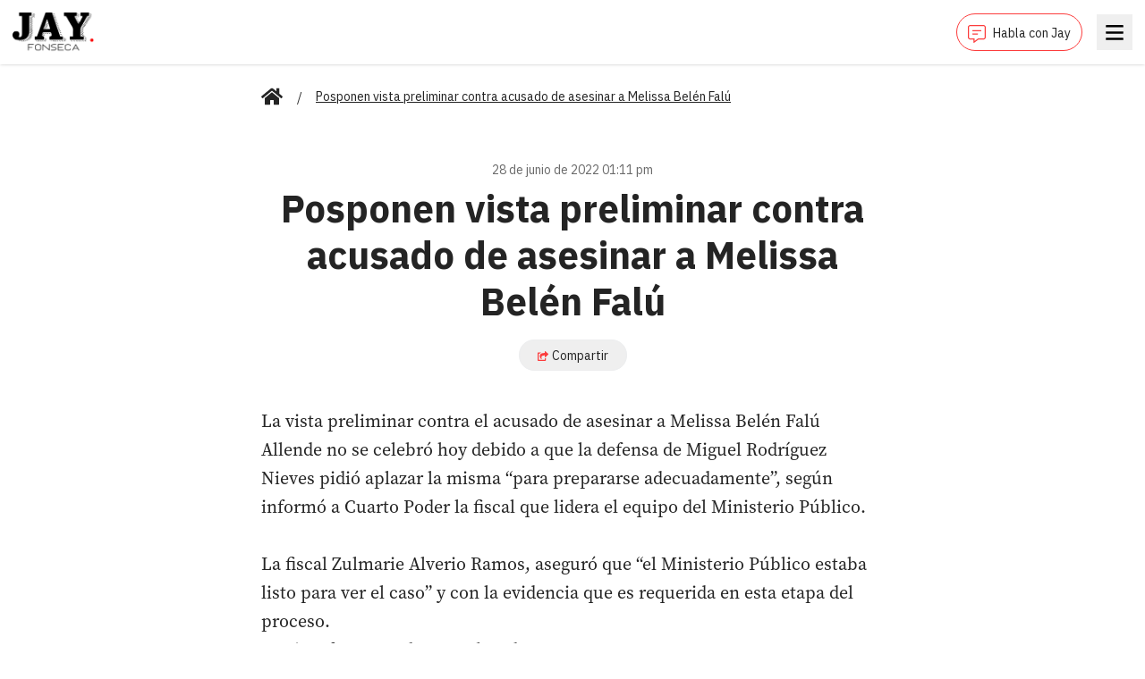

--- FILE ---
content_type: text/html; charset=utf-8
request_url: https://jayfonseca.com/posponen-vista-preliminar-contra-acusado-de-asesinar-a-melissa-belen-falu
body_size: 6769
content:
<!DOCTYPE html><html lang="en"><head><meta charSet="utf-8"/><meta name="viewport" content="width=device-width, initial-scale=1"/><link rel="preload" href="/_next/static/media/d48e885a5c65c7f8-s.p.otf" as="font" crossorigin="" type="font/otf"/><link rel="preload" as="image" href="/images/logo.png"/><link rel="preload" as="image" href="https://api.jayfonseca.com/wp-content/uploads/2022/04/Melissa-Belen-Falu-Allende-Foto-768x1024.jpeg"/><link rel="preload" as="image" href="https://api.jayfonseca.com/wp-content/uploads/2026/01/6969234e9d52b872d6a797be-768x953.jpeg"/><link rel="preload" as="image" href="https://api.jayfonseca.com/wp-content/uploads/2026/01/2_SOLITO-62-768x953.jpg"/><link rel="preload" as="image" href="https://api.jayfonseca.com/wp-content/uploads/2026/01/2_SOLITO-61-768x953.jpg"/><link rel="stylesheet" href="/_next/static/css/a53c17a34eee0545.css" data-precedence="next"/><link rel="stylesheet" href="/_next/static/css/74fc351921f6806e.css" data-precedence="next"/><link rel="preload" as="script" fetchPriority="low" href="/_next/static/chunks/webpack-7a21a6f29ed784b3.js"/><script src="/_next/static/chunks/fd9d1056-c7f0fa1b46e2e887.js" async=""></script><script src="/_next/static/chunks/23-fc67c362dcf4bb65.js" async=""></script><script src="/_next/static/chunks/main-app-2cafe6b471aea5af.js" async=""></script><script src="/_next/static/chunks/app/layout-8633249da703da4e.js" async=""></script><script src="/_next/static/chunks/312-843a04495919760c.js" async=""></script><script src="/_next/static/chunks/105-e0302e9d3ec0e11d.js" async=""></script><script src="/_next/static/chunks/899-d13b610c9923c6f7.js" async=""></script><script src="/_next/static/chunks/808-fb21d8c77448fbba.js" async=""></script><script src="/_next/static/chunks/app/%5Bslug%5D/page-f7bc4733d1fb8ffe.js" async=""></script><link rel="preload" href="https://securepubads.g.doubleclick.net/tag/js/gpt.js" as="script"/><link rel="preload" href="https://www.googletagmanager.com/gtag/js?id=G-QL5PYL9JXS" as="script"/><link rel="icon" href="/favicon.ico" sizes="any"/><title>Jay Fonseca - Posponen vista preliminar contra acusado de asesinar a Melissa Belén Falú</title><meta name="description" content="La vista preliminar contra el acusado de asesinar a Melissa Belén Falú Allende no se celebró hoy debido&amp;hellip;
"/><meta property="og:title" content="Posponen vista preliminar contra acusado de asesinar a Melissa Belén Falú"/><meta property="og:description" content="La vista preliminar contra el acusado de asesinar a Melissa Belén Falú Allende no se celebró hoy debido&amp;hellip;
"/><meta property="og:image" content="https://api.jayfonseca.com/wp-content/uploads/2022/04/Melissa-Belen-Falu-Allende-Foto-768x1024.jpeg"/><meta name="twitter:card" content="summary_large_image"/><meta name="twitter:title" content="Posponen vista preliminar contra acusado de asesinar a Melissa Belén Falú"/><meta name="twitter:description" content="La vista preliminar contra el acusado de asesinar a Melissa Belén Falú Allende no se celebró hoy debido&amp;hellip;
"/><meta name="twitter:image" content="https://api.jayfonseca.com/wp-content/uploads/2022/04/Melissa-Belen-Falu-Allende-Foto-768x1024.jpeg"/><link rel="icon" href="/favicon.ico" type="image/x-icon" sizes="192x192"/><meta name="next-size-adjust"/><script src="/_next/static/chunks/polyfills-78c92fac7aa8fdd8.js" noModule=""></script></head><body class="__variable_905274 __variable_e363a1"><header class="bg-white fixed top-0 shadow w-full z-50"><div class="mx-auto px-3.5"><div class="flex justify-between items-center py-3"><div class="pt-0.5"><a href="/"><img src="/images/logo.png" alt="" class="inline-block w-[76px] md:w-[92px]"/></a></div><div class="space-x-4"><a class="align-middle border border-[#FC3C3C] inline-block px-3 py-2 rounded-3xl" href="/habla-con-jay"><svg class="inline-block mr-2 w-5" fill="none" xmlns="http://www.w3.org/2000/svg" viewBox="0 0 512 512"><path d="M448 0H64C28.7 0 0 28.7 0 64V352C0 387.3 28.7 416 64 416H160V500C160 507.1 165.8 512 172 512C174.4 512 176.9 511.3 179.1 509.6L304 416H448C483.3 416 512 387.3 512 352V64C512 28.7 483.3 0 448 0ZM480 352C480 369.6 465.6 384 448 384H293.3L284.8 390.4L192 460V384H64C46.4 384 32 369.6 32 352V64C32 46.4 46.4 32 64 32H448C465.6 32 480 46.4 480 64V352ZM280 240H136C131.6 240 128 243.6 128 248V264C128 268.4 131.6 272 136 272H280C284.4 272 288 268.4 288 264V248C288 243.6 284.4 240 280 240ZM376 144H136C131.6 144 128 147.6 128 152V168C128 172.4 131.6 176 136 176H376C380.4 176 384 172.4 384 168V152C384 147.6 380.4 144 376 144Z" fill="#FC3C3C"></path></svg><span class="font-ibm-plex-sans text-sm">Habla con Jay</span></a><div hidden="" style="position:fixed;top:1px;left:1px;width:1px;height:0;padding:0;margin:-1px;overflow:hidden;clip:rect(0, 0, 0, 0);white-space:nowrap;border-width:0;display:none"></div><button class="h-10 w-10 align-middle text-black"><svg class="mx-auto w-5" xmlns="http://www.w3.org/2000/svg" viewBox="0 0 382 320" style="widht:1.25rem"><g stroke="none" stroke-width="1" fill="none" fill-rule="evenodd"><path d="M13.0656304,49 C7.51329879,49 3,44.4882597 3,38.9378453 L3,12.0621547 C3,6.51174033 7.51329879,2 13.0656304,2 L368.93437,2 C374.486701,2 379,6.51174033 379,12.0621547 L379,38.9053867 C379,44.4558011 374.486701,48.9675414 368.93437,48.9675414 L13.0656304,48.9675414 L13.0656304,49 Z M13.0656304,183 C7.51329879,183 3,178.485142 3,172.930891 L3,146.069109 C3,140.514858 7.51329879,136 13.0656304,136 L368.93437,136 C374.486701,136 379,140.514858 379,146.069109 L379,172.930891 C379,178.485142 374.486701,183 368.93437,183 L13.0656304,183 L13.0656304,183 Z M13.0656304,317 C7.51329879,317 3,312.485142 3,306.930891 L3,280.069109 C3,274.514858 7.51329879,270 13.0656304,270 L368.93437,270 C374.486701,270 379,274.514858 379,280.069109 L379,306.930891 C379,312.485142 374.486701,317 368.93437,317 L13.0656304,317 Z" fill="currentColor" fill-rule="nonzero"></path></g></svg></button></div></div></div></header><main class="pb-14 pt-24"><div class="mx-auto px-3.5 container overflow-hidden"><div class="md:col-span-8"><div class="mx-auto px-3.5 container"><div class="mb-6"><nav class="flex"><ol class="flex items-center space-x-2 md:space-x-4"><li class=""><div class="flex items-center"><a class="font-ibm-plex-sans text-sm underline" href="/"><svg class="w-6 h-6" xmlns="http://www.w3.org/2000/svg" viewBox="0 0 1152 1024"><path fill="currentColor" d="M560.74 296.52l-368.74 303.7v327.78c0 17.673 14.327 32 32 32v0l224.12-0.58c17.604-0.091 31.84-14.383 31.84-32 0 0 0 0 0 0v0-191.42c0-17.673 14.327-32 32-32v0h128c17.673 0 32 14.327 32 32v0 191.28c0 0.030 0 0.065 0 0.1 0 17.673 14.327 32 32 32 0 0 0 0 0 0v0l224.040 0.62c17.673 0 32-14.327 32-32v0-328l-368.66-303.48c-4.145-3.363-9.485-5.399-15.3-5.399s-11.155 2.036-15.345 5.434l0.045-0.036zM1143.2 502.94l-167.2-137.82v-277.020c0-13.255-10.745-24-24-24v0h-112c-13.255 0-24 10.745-24 24v0 145.22l-179.060-147.32c-16.448-13.613-37.759-21.872-61-21.872s-44.552 8.259-61.161 22.001l0.161-0.129-506.26 416.94c-5.337 4.434-8.71 11.073-8.71 18.499 0 5.833 2.081 11.181 5.542 15.34l-0.032-0.039 51 62c4.434 5.364 11.089 8.755 18.537 8.755 5.825 0 11.166-2.075 15.323-5.527l-0.039 0.032 470.44-387.48c4.145-3.363 9.485-5.399 15.3-5.399s11.155 2.036 15.345 5.434l-0.045-0.036 470.46 387.48c4.12 3.429 9.468 5.51 15.301 5.51 7.426 0 14.065-3.373 18.467-8.671l0.032-0.039 51-62c3.398-4.11 5.459-9.434 5.459-15.239 0-7.494-3.435-14.186-8.816-18.587l-0.043-0.034z"></path></svg></a></div></li><li class=""><div class="flex items-center"><span>/</span><span class="whitespace-pre-line font-ibm-plex-sans text-sm underline ml-2 md:ml-4">Posponen vista preliminar contra acusado de asesinar a Melissa Belén Falú</span></div></li></ol></nav></div><div class="space-y-2.5 mb-4"><div class="mb-3"><div class="flex flex-row justify-center"><div id="jayfonseca-adv-top"></div></div></div><div class="py-6"><div><p class="font-ibm-plex-sans mb-2 text-center text-sm text-[#6B6B6B]">28 de junio de 2022 01:11 pm</p><h1 class="whitespace-pre-line font-bold font-ibm-plex-sans leading-9 mb-4 text-center text-3xl md:leading-13 md:text-5xl">Posponen vista preliminar contra acusado de asesinar a Melissa Belén Falú</h1><div class="mb-4 text-center"><button type="button" class="border border-[#edeeef] font-ibm-plex-sans px-5 py-1.5 rounded-3xl text-sm"><svg class="inline-block mr-1 w-3" viewBox="0 0 576 512" xmlns="http://www.w3.org/2000/svg"><path fill="#FC3C3C" d="M568.482 177.448L424.479 313.433C409.3 327.768 384 317.14 384 295.985v-71.963c-144.575.97-205.566 35.113-164.775 171.353 4.483 14.973-12.846 26.567-25.006 17.33C155.252 383.105 120 326.488 120 269.339c0-143.937 117.599-172.5 264-173.312V24.012c0-21.174 25.317-31.768 40.479-17.448l144.003 135.988c10.02 9.463 10.028 25.425 0 34.896zM384 379.128V448H64V128h50.916a11.99 11.99 0 0 0 8.648-3.693c14.953-15.568 32.237-27.89 51.014-37.676C185.708 80.83 181.584 64 169.033 64H48C21.49 64 0 85.49 0 112v352c0 26.51 21.49 48 48 48h352c26.51 0 48-21.49 48-48v-88.806c0-8.288-8.197-14.066-16.011-11.302a71.83 71.83 0 0 1-34.189 3.377c-7.27-1.046-13.8 4.514-13.8 11.859z"></path></svg><span class="align-middle">Compartir</span></button></div></div><figure><img src="https://api.jayfonseca.com/wp-content/uploads/2022/04/Melissa-Belen-Falu-Allende-Foto-768x1024.jpeg" alt="" class="object-cover w-full"/></figure><div class="pt-6 space-y-3"><div class="whitespace-pre-line leading-8 text-xl">La vista preliminar contra el acusado de asesinar a Melissa Belén Falú Allende no se celebró hoy debido a que la defensa de Miguel Rodríguez Nieves pidió aplazar la misma “para prepararse adecuadamente”, según informó a Cuarto Poder la fiscal que lidera el equipo del Ministerio Público.

La fiscal Zulmarie Alverio Ramos, aseguró que “el Ministerio Público estaba listo para ver el caso” y con la evidencia que es requerida en esta etapa del proceso.
La vista fue pautada para el 30 de agosto.

El pasado 17 de junio, la Fiscalía de Carolina sometió seis cargos contra Rodríguez Nieves y ese día la defensa se allanó en todos los cargos.

Contra Rodríguez Nieves pesa un cargo de asesinato en primer grado, otro por encubrimiento y cuatro cargos relacionados a Ley de Armas.

Melissa Belén murió en su residencia en Piñones, Loíza, el pasado 25 de junio de 2021 y fue Rodríguez Nieves quien reportó el incidente como un suicidio.

El día que Melissa Belén fue asesinada su expareja tenía una orden de protección exparte y había una orden de arresto por violencia doméstica.

Rodríguez Nieves enfrenta otro proceso que está etapa de juicio por fraude al presuntamente usar identificaciones falsas y robo de identidad. Ese caso se vera el 10 de agosto.

Rodríguez Nieves está libre bajo fianza.

</div><div class="space-y-2"></div></div></div></div><div class="mb-12"><h2 class="font-bold font-ibm-plex-sans mb-6 text-xl"><span class="border-b-4 border-b-[#FC3C3C]">Más noticias</span></h2><div class="grid grid-cols-1 md:grid-cols-3 gap-4"><a class="flex" href="/pasaportes-mas-poderosos-pal-2026"><div class="bg-white rounded shadow"><figure><img src="https://api.jayfonseca.com/wp-content/uploads/2026/01/6969234e9d52b872d6a797be-768x953.jpeg" alt="" class="object-cover w-full aspect-video"/></figure><div class="p-4"><h1 class="whitespace-pre-line font-bold font-ibm-plex-sans mb-2 text-lg">Pasaportes más poderosos pa’l 2026</h1><p class="font-ibm-plex-sans text-xs text-[#6B6B6B]">23 de enero de 2026 05:50 pm</p></div></div></a><a class="flex" href="/crudo-de-venezuela-mas-dificil-de-lo-esperado"><div class="bg-white rounded shadow"><figure><img src="https://api.jayfonseca.com/wp-content/uploads/2026/01/2_SOLITO-62-768x953.jpg" alt="" class="object-cover w-full aspect-video"/></figure><div class="p-4"><h1 class="whitespace-pre-line font-bold font-ibm-plex-sans mb-2 text-lg">CRUDO DE VENEZUELA, MÁS DIFÍCIL DE LO ESPERADO</h1><p class="font-ibm-plex-sans text-xs text-[#6B6B6B]">23 de enero de 2026 04:09 pm</p></div></div></a><a class="flex" href="/ice-quiere-meterse-en-las-casas-sin-orden-judicial"><div class="bg-white rounded shadow"><figure><img src="https://api.jayfonseca.com/wp-content/uploads/2026/01/2_SOLITO-61-768x953.jpg" alt="" class="object-cover w-full aspect-video"/></figure><div class="p-4"><h1 class="whitespace-pre-line font-bold font-ibm-plex-sans mb-2 text-lg">ICE quiere meterse en las casas sin orden judicial</h1><p class="font-ibm-plex-sans text-xs text-[#6B6B6B]">23 de enero de 2026 01:20 pm</p></div></div></a></div></div><div><div id="disqus_thread"></div></div></div></div></div></main><script src="/_next/static/chunks/webpack-7a21a6f29ed784b3.js" async=""></script><script>(self.__next_f=self.__next_f||[]).push([0]);self.__next_f.push([2,null])</script><script>self.__next_f.push([1,"1:HL[\"/_next/static/media/24f44be2cf98e6f7-s.p.woff2\",\"font\",{\"crossOrigin\":\"\",\"type\":\"font/woff2\"}]\n2:HL[\"/_next/static/media/26d4368bf94c0ec4-s.p.woff2\",\"font\",{\"crossOrigin\":\"\",\"type\":\"font/woff2\"}]\n3:HL[\"/_next/static/media/373e3d333ad41c44-s.p.otf\",\"font\",{\"crossOrigin\":\"\",\"type\":\"font/otf\"}]\n4:HL[\"/_next/static/media/5db9c8dccc9a6310-s.p.otf\",\"font\",{\"crossOrigin\":\"\",\"type\":\"font/otf\"}]\n5:HL[\"/_next/static/media/86b6c56f457c039f-s.p.otf\",\"font\",{\"crossOrigin\":\"\",\"type\":\"font/otf\"}]\n6:HL[\"/_next/static/media/d48e885a5c65c7f8-s.p.otf\",\"font\",{\"crossOrigin\":\"\",\"type\":\"font/otf\"}]\n7:HL[\"/_next/static/css/a53c17a34eee0545.css\",\"style\"]\n8:HL[\"/_next/static/css/74fc351921f6806e.css\",\"style\"]\n"])</script><script>self.__next_f.push([1,"9:I[5751,[],\"\"]\nc:I[9275,[],\"\"]\ne:I[1343,[],\"\"]\nf:I[4080,[\"185\",\"static/chunks/app/layout-8633249da703da4e.js\"],\"\"]\n10:I[4404,[\"185\",\"static/chunks/app/layout-8633249da703da4e.js\"],\"GoogleAnalytics\"]\n12:I[6130,[],\"\"]\nd:[\"slug\",\"posponen-vista-preliminar-contra-acusado-de-asesinar-a-melissa-belen-falu\",\"d\"]\n13:[]\n"])</script><script>self.__next_f.push([1,"0:[[[\"$\",\"link\",\"0\",{\"rel\":\"stylesheet\",\"href\":\"/_next/static/css/a53c17a34eee0545.css\",\"precedence\":\"next\",\"crossOrigin\":\"$undefined\"}]],[\"$\",\"$L9\",null,{\"buildId\":\"QZaRRsEqWKoExNzJ6H0eZ\",\"assetPrefix\":\"\",\"initialCanonicalUrl\":\"/posponen-vista-preliminar-contra-acusado-de-asesinar-a-melissa-belen-falu\",\"initialTree\":[\"\",{\"children\":[[\"slug\",\"posponen-vista-preliminar-contra-acusado-de-asesinar-a-melissa-belen-falu\",\"d\"],{\"children\":[\"__PAGE__\",{}]}]},\"$undefined\",\"$undefined\",true],\"initialSeedData\":[\"\",{\"children\":[[\"slug\",\"posponen-vista-preliminar-contra-acusado-de-asesinar-a-melissa-belen-falu\",\"d\"],{\"children\":[\"__PAGE__\",{},[[\"$La\",\"$Lb\"],null],null]},[\"$\",\"$Lc\",null,{\"parallelRouterKey\":\"children\",\"segmentPath\":[\"children\",\"$d\",\"children\"],\"error\":\"$undefined\",\"errorStyles\":\"$undefined\",\"errorScripts\":\"$undefined\",\"template\":[\"$\",\"$Le\",null,{}],\"templateStyles\":\"$undefined\",\"templateScripts\":\"$undefined\",\"notFound\":\"$undefined\",\"notFoundStyles\":\"$undefined\",\"styles\":[[\"$\",\"link\",\"0\",{\"rel\":\"stylesheet\",\"href\":\"/_next/static/css/74fc351921f6806e.css\",\"precedence\":\"next\",\"crossOrigin\":\"$undefined\"}]]}],null]},[[\"$\",\"html\",null,{\"lang\":\"en\",\"children\":[[\"$\",\"head\",null,{\"children\":[\"$\",\"link\",null,{\"rel\":\"icon\",\"href\":\"/favicon.ico\",\"sizes\":\"any\"}]}],[\"$\",\"body\",null,{\"className\":\"__variable_905274 __variable_e363a1\",\"children\":[[\"$\",\"$Lc\",null,{\"parallelRouterKey\":\"children\",\"segmentPath\":[\"children\"],\"error\":\"$undefined\",\"errorStyles\":\"$undefined\",\"errorScripts\":\"$undefined\",\"template\":[\"$\",\"$Le\",null,{}],\"templateStyles\":\"$undefined\",\"templateScripts\":\"$undefined\",\"notFound\":[[\"$\",\"title\",null,{\"children\":\"404: This page could not be found.\"}],[\"$\",\"div\",null,{\"style\":{\"fontFamily\":\"system-ui,\\\"Segoe UI\\\",Roboto,Helvetica,Arial,sans-serif,\\\"Apple Color Emoji\\\",\\\"Segoe UI Emoji\\\"\",\"height\":\"100vh\",\"textAlign\":\"center\",\"display\":\"flex\",\"flexDirection\":\"column\",\"alignItems\":\"center\",\"justifyContent\":\"center\"},\"children\":[\"$\",\"div\",null,{\"children\":[[\"$\",\"style\",null,{\"dangerouslySetInnerHTML\":{\"__html\":\"body{color:#000;background:#fff;margin:0}.next-error-h1{border-right:1px solid rgba(0,0,0,.3)}@media (prefers-color-scheme:dark){body{color:#fff;background:#000}.next-error-h1{border-right:1px solid rgba(255,255,255,.3)}}\"}}],[\"$\",\"h1\",null,{\"className\":\"next-error-h1\",\"style\":{\"display\":\"inline-block\",\"margin\":\"0 20px 0 0\",\"padding\":\"0 23px 0 0\",\"fontSize\":24,\"fontWeight\":500,\"verticalAlign\":\"top\",\"lineHeight\":\"49px\"},\"children\":\"404\"}],[\"$\",\"div\",null,{\"style\":{\"display\":\"inline-block\"},\"children\":[\"$\",\"h2\",null,{\"style\":{\"fontSize\":14,\"fontWeight\":400,\"lineHeight\":\"49px\",\"margin\":0},\"children\":\"This page could not be found.\"}]}]]}]}]],\"notFoundStyles\":[],\"styles\":null}],[\"$\",\"$Lf\",null,{\"async\":true,\"src\":\"https://securepubads.g.doubleclick.net/tag/js/gpt.js\",\"strategy\":\"afterInteractive\"}],[\"$\",\"$L10\",null,{\"gaId\":\"G-QL5PYL9JXS\"}]]}]]}],null],null],\"couldBeIntercepted\":false,\"initialHead\":[false,\"$L11\"],\"globalErrorComponent\":\"$12\",\"missingSlots\":\"$W13\"}]]\n"])</script><script>self.__next_f.push([1,"14:I[5967,[\"312\",\"static/chunks/312-843a04495919760c.js\",\"105\",\"static/chunks/105-e0302e9d3ec0e11d.js\",\"899\",\"static/chunks/899-d13b610c9923c6f7.js\",\"808\",\"static/chunks/808-fb21d8c77448fbba.js\",\"42\",\"static/chunks/app/%5Bslug%5D/page-f7bc4733d1fb8ffe.js\"],\"default\"]\n15:I[231,[\"312\",\"static/chunks/312-843a04495919760c.js\",\"105\",\"static/chunks/105-e0302e9d3ec0e11d.js\",\"899\",\"static/chunks/899-d13b610c9923c6f7.js\",\"808\",\"static/chunks/808-fb21d8c77448fbba.js\",\"42\",\"static/chunks/app/%5Bslug%5D/page-f7bc4733d1fb8ffe.js\"],\"\"]\n17:I[9628,[\"312\",\"static/chunks/312-843a04495919760c.js\",\"105\",\"static/chunks/105-e0302e9d3ec0e11d.js\",\"899\",\"static/chunks/899-d13b610c9923c6f7.js\",\"808\",\"static/chunks/808-fb21d8c77448fbba.js\",\"42\",\"static/chunks/app/%5Bslug%5D/page-f7bc4733d1fb8ffe.js\"],\"default\"]\n18:I[9677,[\"312\",\"static/chunks/312-843a04495919760c.js\",\"105\",\"static/chunks/105-e0302e9d3ec0e11d.js\",\"899\",\"static/chunks/899-d13b610c9923c6f7.js\",\"808\",\"static/chunks/808-fb21d8c77448fbba.js\",\"42\",\"static/chunks/app/%5Bslug%5D/page-f7bc4733d1fb8ffe.js\"],\"default\"]\n1b:I[7407,[\"312\",\"static/chunks/312-843a04495919760c.js\",\"105\",\"static/chunks/105-e0302e9d3ec0e11d.js\",\"899\",\"static/chunks/899-d13b610c9923c6f7.js\",\"808\",\"static/chunks/808-fb21d8c77448fbba.js\",\"42\",\"static/chunks/app/%5Bslug%5D/page-f7bc4733d1fb8ffe.js\"],\"default\"]\n16:T41a,M560.74 296.52l-368.74 303.7v327.78c0 17.673 14.327 32 32 32v0l224.12-0.58c17.604-0.091 31.84-14.383 31.84-32 0 0 0 0 0 0v0-191.42c0-17.673 14.327-32 32-32v0h128c17.673 0 32 14.327 32 32v0 191.28c0 0.030 0 0.065 0 0.1 0 17.673 14.327 32 32 32 0 0 0 0 0 0v0l224.040 0.62c17.673 0 32-14.327 32-32v0-328l-368.66-303.48c-4.145-3.363-9.485-5.399-15.3-5.399s-11.155 2.036-15.345 5.434l0.045-0.036zM1143.2 502.94l-167.2-137.82v-277.020c0-13.255-10.745-24-24-24v0h-112c-13.255 0-24 10.745-24 24v0 145.22l-179.060-147.32c-16.448-13.613-37.759-21.872-61-21.872s-44.552 8.259-61.161 22.001l0.161-0.129-506.26 416.94c-5.337 4.434-8.71 11.073-8.71 18.499 0 5.833 2.081 11.181 5.542 15.34l-0.032-0.039 51 62c4.434 5.364 11"])</script><script>self.__next_f.push([1,".089 8.755 18.537 8.755 5.825 0 11.166-2.075 15.323-5.527l-0.039 0.032 470.44-387.48c4.145-3.363 9.485-5.399 15.3-5.399s11.155 2.036 15.345 5.434l-0.045-0.036 470.46 387.48c4.12 3.429 9.468 5.51 15.301 5.51 7.426 0 14.065-3.373 18.467-8.671l0.032-0.039 51-62c3.398-4.11 5.459-9.434 5.459-15.239 0-7.494-3.435-14.186-8.816-18.587l-0.043-0.034z19:T548,La vista preliminar contra el acusado de asesinar a Melissa Belén Falú Allende no se celebró hoy debido a que la defensa de Miguel Rodríguez Nieves pidió aplazar la misma “para prepararse adecuadamente”, según informó a Cuarto Poder la fiscal que lidera el equipo del Ministerio Público.\r\n\r\nLa fiscal Zulmarie Alverio Ramos, aseguró que “el Ministerio Público estaba listo para ver el caso” y con la evidencia que es requerida en esta etapa del proceso.\r\nLa vista fue pautada para el 30 de agosto.\r\n\r\nEl pasado 17 de junio, la Fiscalía de Carolina sometió seis cargos contra Rodríguez Nieves y ese día la defensa se allanó en todos los cargos.\r\n\r\nContra Rodríguez Nieves pesa un cargo de asesinato en primer grado, otro por encubrimiento y cuatro cargos relacionados a Ley de Armas.\r\n\r\nMelissa Belén murió en su residencia en Piñones, Loíza, el pasado 25 de junio de 2021 y fue Rodríguez Nieves quien reportó el incidente como un suicidio.\r\n\r\nEl día que Melissa Belén fue asesinada su expareja tenía una orden de protección exparte y había una orden de arresto por violencia doméstica.\r\n\r\nRodríguez Nieves enfrenta otro proceso que está etapa de juicio por fraude al presuntamente usar identificaciones falsas y robo de identidad. Ese caso se vera el 10 de agosto.\r\n\r\nRodríguez Nieves está libre bajo fianza.\r\n\r\n"])</script><script>self.__next_f.push([1,"b:[[\"$\",\"$L14\",null,{\"pinnedBar\":\"$undefined\"}],[\"$\",\"main\",null,{\"className\":\"pb-14 pt-24\",\"children\":[\"$\",\"div\",null,{\"className\":\"mx-auto px-3.5 container overflow-hidden\",\"children\":[\"$\",\"div\",null,{\"className\":\"md:col-span-8\",\"children\":[\"$\",\"div\",null,{\"className\":\"mx-auto px-3.5 container\",\"children\":[[\"$\",\"div\",null,{\"className\":\"mb-6\",\"children\":[\"$\",\"nav\",null,{\"className\":\"flex\",\"children\":[\"$\",\"ol\",null,{\"className\":\"flex items-center space-x-2 md:space-x-4\",\"children\":[[\"$\",\"li\",null,{\"className\":\"\",\"children\":[\"$\",\"div\",null,{\"className\":\"flex items-center\",\"children\":[false,[\"$\",\"$L15\",null,{\"className\":\"font-ibm-plex-sans text-sm underline\",\"href\":\"/\",\"children\":[\"$\",\"svg\",null,{\"className\":\"w-6 h-6\",\"xmlns\":\"http://www.w3.org/2000/svg\",\"viewBox\":\"0 0 1152 1024\",\"children\":[\"$\",\"path\",null,{\"fill\":\"currentColor\",\"d\":\"$16\"}]}]}]]}]}],[\"$\",\"li\",null,{\"className\":\"\",\"children\":[\"$\",\"div\",null,{\"className\":\"flex items-center\",\"children\":[[\"$\",\"span\",null,{\"children\":\"/\"}],[\"$\",\"span\",null,{\"className\":\"whitespace-pre-line font-ibm-plex-sans text-sm underline ml-2 md:ml-4\",\"dangerouslySetInnerHTML\":{\"__html\":\"Posponen vista preliminar contra acusado de asesinar a Melissa Belén Falú\"}}]]}]}]]}]}]}],[\"$\",\"div\",null,{\"className\":\"space-y-2.5 mb-4\",\"children\":[[\"$\",\"div\",null,{\"className\":\"mb-3\",\"children\":[\"$\",\"$L17\",null,{\"adUnit\":\"/22086969714/rectangle-banner\",\"name\":\"jayfonseca-adv-top\",\"size\":[728,90]}]}],[\"$\",\"div\",null,{\"className\":\"py-6\",\"children\":[[\"$\",\"div\",null,{\"children\":[[\"$\",\"p\",null,{\"className\":\"font-ibm-plex-sans mb-2 text-center text-sm text-[#6B6B6B]\",\"children\":\"28 de junio de 2022 01:11 pm\"}],[\"$\",\"h1\",null,{\"className\":\"whitespace-pre-line font-bold font-ibm-plex-sans leading-9 mb-4 text-center text-3xl md:leading-13 md:text-5xl\",\"dangerouslySetInnerHTML\":{\"__html\":\"Posponen vista preliminar contra acusado de asesinar a Melissa Belén Falú\"}}],[\"$\",\"div\",null,{\"className\":\"mb-4 text-center\",\"children\":[\"$\",\"$L18\",null,{\"title\":\"Posponen vista preliminar contra acusado de asesinar a Melissa Belén Falú\",\"url\":\"https://jayfonseca.com/posponen-vista-preliminar-contra-acusado-de-asesinar-a-melissa-belen-falu\",\"children\":[\"$\",\"button\",null,{\"type\":\"button\",\"className\":\"border border-[#edeeef] font-ibm-plex-sans px-5 py-1.5 rounded-3xl text-sm\",\"children\":[[\"$\",\"svg\",null,{\"className\":\"inline-block mr-1 w-3\",\"viewBox\":\"0 0 576 512\",\"xmlns\":\"http://www.w3.org/2000/svg\",\"children\":[\"$\",\"path\",null,{\"fill\":\"#FC3C3C\",\"d\":\"M568.482 177.448L424.479 313.433C409.3 327.768 384 317.14 384 295.985v-71.963c-144.575.97-205.566 35.113-164.775 171.353 4.483 14.973-12.846 26.567-25.006 17.33C155.252 383.105 120 326.488 120 269.339c0-143.937 117.599-172.5 264-173.312V24.012c0-21.174 25.317-31.768 40.479-17.448l144.003 135.988c10.02 9.463 10.028 25.425 0 34.896zM384 379.128V448H64V128h50.916a11.99 11.99 0 0 0 8.648-3.693c14.953-15.568 32.237-27.89 51.014-37.676C185.708 80.83 181.584 64 169.033 64H48C21.49 64 0 85.49 0 112v352c0 26.51 21.49 48 48 48h352c26.51 0 48-21.49 48-48v-88.806c0-8.288-8.197-14.066-16.011-11.302a71.83 71.83 0 0 1-34.189 3.377c-7.27-1.046-13.8 4.514-13.8 11.859z\"}]}],[\"$\",\"span\",null,{\"className\":\"align-middle\",\"children\":\"Compartir\"}]]}]}]}]]}],[\"$\",\"figure\",null,{\"children\":[\"$\",\"img\",null,{\"src\":\"https://api.jayfonseca.com/wp-content/uploads/2022/04/Melissa-Belen-Falu-Allende-Foto-768x1024.jpeg\",\"alt\":\"\",\"className\":\"object-cover w-full\"}]}],[\"$\",\"div\",null,{\"className\":\"pt-6 space-y-3\",\"children\":[[\"$\",\"div\",null,{\"className\":\"whitespace-pre-line leading-8 text-xl\",\"dangerouslySetInnerHTML\":{\"__html\":\"$19\"}}],\"\",[\"$\",\"div\",null,{\"className\":\"space-y-2\",\"children\":[]}]]}]]}]]}],[\"$\",\"div\",null,{\"className\":\"mb-12\",\"children\":[[\"$\",\"h2\",null,{\"className\":\"font-bold font-ibm-plex-sans mb-6 text-xl\",\"children\":[\"$\",\"span\",null,{\"className\":\"border-b-4 border-b-[#FC3C3C]\",\"children\":\"Más noticias\"}]}],\"$L1a\"]}],[\"$\",\"div\",null,{\"children\":[\"$\",\"$L1b\",null,{\"title\":\"Posponen vista preliminar contra acusado de asesinar a Melissa Belén Falú\",\"identifier\":\"57177 https://jayfonseca.com/posponen-vista-preliminar-contra-acusado-de-asesinar-a-melissa-belen-falu/\"}]}]]}]}]}]}]]\n"])</script><script>self.__next_f.push([1,"11:[[\"$\",\"meta\",\"0\",{\"name\":\"viewport\",\"content\":\"width=device-width, initial-scale=1\"}],[\"$\",\"meta\",\"1\",{\"charSet\":\"utf-8\"}],[\"$\",\"title\",\"2\",{\"children\":\"Jay Fonseca - Posponen vista preliminar contra acusado de asesinar a Melissa Belén Falú\"}],[\"$\",\"meta\",\"3\",{\"name\":\"description\",\"content\":\"La vista preliminar contra el acusado de asesinar a Melissa Belén Falú Allende no se celebró hoy debido\u0026hellip;\\n\"}],[\"$\",\"meta\",\"4\",{\"property\":\"og:title\",\"content\":\"Posponen vista preliminar contra acusado de asesinar a Melissa Belén Falú\"}],[\"$\",\"meta\",\"5\",{\"property\":\"og:description\",\"content\":\"La vista preliminar contra el acusado de asesinar a Melissa Belén Falú Allende no se celebró hoy debido\u0026hellip;\\n\"}],[\"$\",\"meta\",\"6\",{\"property\":\"og:image\",\"content\":\"https://api.jayfonseca.com/wp-content/uploads/2022/04/Melissa-Belen-Falu-Allende-Foto-768x1024.jpeg\"}],[\"$\",\"meta\",\"7\",{\"name\":\"twitter:card\",\"content\":\"summary_large_image\"}],[\"$\",\"meta\",\"8\",{\"name\":\"twitter:title\",\"content\":\"Posponen vista preliminar contra acusado de asesinar a Melissa Belén Falú\"}],[\"$\",\"meta\",\"9\",{\"name\":\"twitter:description\",\"content\":\"La vista preliminar contra el acusado de asesinar a Melissa Belén Falú Allende no se celebró hoy debido\u0026hellip;\\n\"}],[\"$\",\"meta\",\"10\",{\"name\":\"twitter:image\",\"content\":\"https://api.jayfonseca.com/wp-content/uploads/2022/04/Melissa-Belen-Falu-Allende-Foto-768x1024.jpeg\"}],[\"$\",\"link\",\"11\",{\"rel\":\"icon\",\"href\":\"/favicon.ico\",\"type\":\"image/x-icon\",\"sizes\":\"192x192\"}],[\"$\",\"meta\",\"12\",{\"name\":\"next-size-adjust\"}]]\na:null\n"])</script><script>self.__next_f.push([1,"1a:[\"$\",\"div\",null,{\"className\":\"grid grid-cols-1 md:grid-cols-3 gap-4\",\"children\":[[\"$\",\"$L15\",null,{\"href\":\"/pasaportes-mas-poderosos-pal-2026\",\"className\":\"flex\",\"children\":[\"$\",\"div\",null,{\"className\":\"bg-white rounded shadow\",\"children\":[[\"$\",\"figure\",null,{\"children\":[\"$\",\"img\",null,{\"src\":\"https://api.jayfonseca.com/wp-content/uploads/2026/01/6969234e9d52b872d6a797be-768x953.jpeg\",\"alt\":\"\",\"className\":\"object-cover w-full aspect-video\"}]}],[\"$\",\"div\",null,{\"className\":\"p-4\",\"children\":[[\"$\",\"h1\",null,{\"className\":\"whitespace-pre-line font-bold font-ibm-plex-sans mb-2 text-lg\",\"dangerouslySetInnerHTML\":{\"__html\":\"Pasaportes más poderosos pa’l 2026\"}}],[\"$\",\"p\",null,{\"className\":\"font-ibm-plex-sans text-xs text-[#6B6B6B]\",\"children\":\"23 de enero de 2026 05:50 pm\"}]]}]]}]}],[\"$\",\"$L15\",null,{\"href\":\"/crudo-de-venezuela-mas-dificil-de-lo-esperado\",\"className\":\"flex\",\"children\":[\"$\",\"div\",null,{\"className\":\"bg-white rounded shadow\",\"children\":[[\"$\",\"figure\",null,{\"children\":[\"$\",\"img\",null,{\"src\":\"https://api.jayfonseca.com/wp-content/uploads/2026/01/2_SOLITO-62-768x953.jpg\",\"alt\":\"\",\"className\":\"object-cover w-full aspect-video\"}]}],[\"$\",\"div\",null,{\"className\":\"p-4\",\"children\":[[\"$\",\"h1\",null,{\"className\":\"whitespace-pre-line font-bold font-ibm-plex-sans mb-2 text-lg\",\"dangerouslySetInnerHTML\":{\"__html\":\"CRUDO DE VENEZUELA, MÁS DIFÍCIL DE LO ESPERADO\"}}],[\"$\",\"p\",null,{\"className\":\"font-ibm-plex-sans text-xs text-[#6B6B6B]\",\"children\":\"23 de enero de 2026 04:09 pm\"}]]}]]}]}],[\"$\",\"$L15\",null,{\"href\":\"/ice-quiere-meterse-en-las-casas-sin-orden-judicial\",\"className\":\"flex\",\"children\":[\"$\",\"div\",null,{\"className\":\"bg-white rounded shadow\",\"children\":[[\"$\",\"figure\",null,{\"children\":[\"$\",\"img\",null,{\"src\":\"https://api.jayfonseca.com/wp-content/uploads/2026/01/2_SOLITO-61-768x953.jpg\",\"alt\":\"\",\"className\":\"object-cover w-full aspect-video\"}]}],[\"$\",\"div\",null,{\"className\":\"p-4\",\"children\":[[\"$\",\"h1\",null,{\"className\":\"whitespace-pre-line font-bold font-ibm-plex-sans mb-2 text-lg\",\"dangerouslySetInnerHTML\":{\"__html\":\"ICE quiere meterse en las casas sin orden judicial\"}}],[\"$\",\"p\",null,{\"className\":\"font-ibm-plex-sans text-xs text-[#6B6B6B]\",\"children\":\"23 de enero de 2026 01:20 pm\"}]]}]]}]}]]}]\n"])</script><script defer src="https://static.cloudflareinsights.com/beacon.min.js/vcd15cbe7772f49c399c6a5babf22c1241717689176015" integrity="sha512-ZpsOmlRQV6y907TI0dKBHq9Md29nnaEIPlkf84rnaERnq6zvWvPUqr2ft8M1aS28oN72PdrCzSjY4U6VaAw1EQ==" data-cf-beacon='{"version":"2024.11.0","token":"36d6209075ce446586b64f420e971cde","r":1,"server_timing":{"name":{"cfCacheStatus":true,"cfEdge":true,"cfExtPri":true,"cfL4":true,"cfOrigin":true,"cfSpeedBrain":true},"location_startswith":null}}' crossorigin="anonymous"></script>
</body></html>

--- FILE ---
content_type: text/html; charset=utf-8
request_url: https://www.google.com/recaptcha/api2/aframe
body_size: 266
content:
<!DOCTYPE HTML><html><head><meta http-equiv="content-type" content="text/html; charset=UTF-8"></head><body><script nonce="zctI3bzzQ5mhrnoZhCukWQ">/** Anti-fraud and anti-abuse applications only. See google.com/recaptcha */ try{var clients={'sodar':'https://pagead2.googlesyndication.com/pagead/sodar?'};window.addEventListener("message",function(a){try{if(a.source===window.parent){var b=JSON.parse(a.data);var c=clients[b['id']];if(c){var d=document.createElement('img');d.src=c+b['params']+'&rc='+(localStorage.getItem("rc::a")?sessionStorage.getItem("rc::b"):"");window.document.body.appendChild(d);sessionStorage.setItem("rc::e",parseInt(sessionStorage.getItem("rc::e")||0)+1);localStorage.setItem("rc::h",'1769388986668');}}}catch(b){}});window.parent.postMessage("_grecaptcha_ready", "*");}catch(b){}</script></body></html>